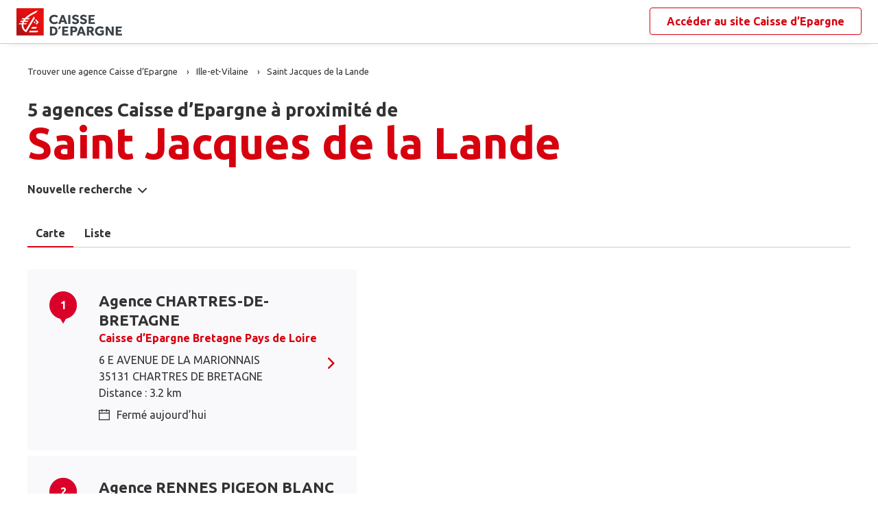

--- FILE ---
content_type: text/html
request_url: https://www.agences.caisse-epargne.fr/banque-assurance/saint-jacques-de-la-lande-C35281
body_size: 9089
content:
<!DOCTYPE html>
<!--[if IE 6]>
<html class="ie ie6" lang="fr">
<![endif]-->
<!--[if IE 7]>
<html class="ie ie7" lang="fr">
<![endif]-->
<!--[if IE 8]>
<html class="ie ie8" lang="fr">
<![endif]-->
<!--[if IE 9]>
<html class="ie ie9" lang="fr">
<![endif]-->
<!--[if !(IE 6) | !(IE 7) | !(IE 8) | !(IE 9) ]><!-->
<html lang="fr">
<!--<![endif]-->
<head>
	<meta http-equiv="Content-Type" content="text/html; charset=windows-1252" />
<meta name="viewport" content="width=device-width, initial-scale=1, maximum-scale=1, user-scalable=no" />
<meta http-equiv="X-UA-Compatible" content="IE=edge" />


<title>Caisse d&#8217;Epargne : Agences&nbsp;Saint Jacques de la Lande (35136)</title>
<meta name="description" content="Trouvez rapidement la liste des agences Caisse d&#8217;Epargne Saint Jacques de la Lande (35136) et leurs horaires d'ouverture avec les plans d'accès." />
<meta name="geo.region" content="FR-35" />
<meta name="geo.placename" content="Saint Jacques de la Lande" />

<link rel="canonical" href="https://www.agences.caisse-epargne.fr/banque-assurance/saint-jacques-de-la-lande-C35281">


<link rel="shortcut icon" type="images/x-icon" href="/banque-assurance/favicon.ico" />
<link rel="apple-touch-icon" href="/banque-assurance/UI/20230127-090631/img/hd/apple-touch-icon.png" />
<script type="text/javascript">
var GA_ID = '';
var GA_EM_ID = '';
var g_urlSms = 'https://www.agences.caisse-epargne.fr/banque-assurance/';
var g_autoReload = 1;
var g_sitePath = 'https://www.agences.caisse-epargne.fr';
var g_siteRoot = '/banque-assurance/';
var g_includesRoot = '/banque-assurance/includes/20230214-093511/';
var g_uiRoot = '/banque-assurance/UI/20230127-090631/';
var g_statParam = 'ce-sl-v2';
var g_namePOI = '';
var g_agenceType = 'agencece';
var g_rdvEnabled = true;

var g_tagScriptUrl = 'https://tags.tiqcdn.com/utag/banque-populaire/bp-nat/prod/utag.js';
var g_tagDebug = false;
var g_tagCookie = 'visitor_context';

var CAISSES = {"":{"id":"","code":"","name":"Caisse d’Epargne","rootUrl":"https://www.caisse-epargne.fr","homeUrl":"/","epargnerUrl":"/particuliers/epargner","emprunterUrl":"/particuliers/emprunter","assurerUrl":"/particuliers/assurer","rdvUrl":"","headerEnabled":true,"footerEnabled":true,"indexEnabled":true},"13335":{"id":"13335","code":"aquitaine-poitou-charentes","name":"Aquitaine Poitou-Charentes","rootUrl":"https://www.caisse-epargne.fr","homeUrl":"/aquitaine-poitou-charentes/","epargnerUrl":"/particuliers/epargner","emprunterUrl":"/particuliers/emprunter","assurerUrl":"/particuliers/assurer","rdvUrl":"https://www.caisse-epargne.fr/aquitaine-poitou-charentes/particuliers/rendez-vous-en-ligne","headerEnabled":true,"footerEnabled":true,"indexEnabled":true},"18715":{"id":"18715","code":"auvergne-limousin","name":"Auvergne Limousin","rootUrl":"https://www.caisse-epargne.fr","homeUrl":"/auvergne-limousin/","epargnerUrl":"/particuliers/epargner","emprunterUrl":"/particuliers/emprunter","assurerUrl":"/particuliers/assurer","rdvUrl":"https://www.caisse-epargne.fr/auvergne-limousin/particuliers/rendez-vous-en-ligne","headerEnabled":true,"footerEnabled":true,"indexEnabled":true},"12135":{"id":"12135","code":"bourgogne-franche-comte","name":"Bourgogne Franche-Comté","rootUrl":"https://www.caisse-epargne.fr","homeUrl":"/bourgogne-franche-comte/","epargnerUrl":"/particuliers/epargner","emprunterUrl":"/particuliers/emprunter","assurerUrl":"/particuliers/assurer","rdvUrl":"https://www.caisse-epargne.fr/bourgogne-franche-comte/particuliers/rendez-vous-en-ligne","headerEnabled":true,"footerEnabled":true,"indexEnabled":true},"14445":{"id":"14445","code":"bretagne-pays-de-loire","name":"Bretagne Pays de Loire","rootUrl":"https://www.caisse-epargne.fr","homeUrl":"/bretagne-pays-de-loire/","epargnerUrl":"/particuliers/epargner","emprunterUrl":"/particuliers/emprunter","assurerUrl":"/particuliers/assurer","rdvUrl":"https://www.caisse-epargne.fr/bretagne-pays-de-loire/particuliers/rendez-vous-en-ligne","headerEnabled":true,"footerEnabled":true,"indexEnabled":true},"11315":{"id":"11315","code":"cepac","name":"CEPAC","rootUrl":"https://www.caisse-epargne.fr","homeUrl":"/cepac/","epargnerUrl":"/particuliers/epargner","emprunterUrl":"/particuliers/emprunter","assurerUrl":"/particuliers/assurer","rdvUrl":"https://www.caisse-epargne.fr/cepac/particuliers/rendez-vous-en-ligne","headerEnabled":true,"footerEnabled":true,"indexEnabled":true},"18315":{"id":"18315","code":"cote-d-azur","name":"Côte d'Azur","rootUrl":"https://www.caisse-epargne.fr","homeUrl":"/cote-d-azur/","epargnerUrl":"/particuliers/epargner","emprunterUrl":"/particuliers/emprunter","assurerUrl":"/particuliers/assurer","rdvUrl":"https://www.caisse-epargne.fr/cote-d-azur/particuliers/rendez-vous-en-ligne","headerEnabled":true,"footerEnabled":true,"indexEnabled":true},"15135":{"id":"15135","code":"grand-est-europe","name":"Grand Est Europe","rootUrl":"https://www.caisse-epargne.fr","homeUrl":"/grand-est-europe/","epargnerUrl":"/particuliers/epargner","emprunterUrl":"/particuliers/emprunter","assurerUrl":"/particuliers/assurer","rdvUrl":"https://www.caisse-epargne.fr/grand-est-europe/particuliers/rendez-vous-en-ligne","headerEnabled":true,"footerEnabled":true,"indexEnabled":true},"16275":{"id":"16275","code":"hauts-de-france","name":"Hauts de France","rootUrl":"https://www.caisse-epargne.fr","homeUrl":"/hauts-de-france/","epargnerUrl":"/particuliers/epargner","emprunterUrl":"/particuliers/emprunter","assurerUrl":"/particuliers/assurer","rdvUrl":"https://www.caisse-epargne.fr/hauts-de-france/particuliers/rendez-vous-en-ligne","headerEnabled":true,"footerEnabled":true,"indexEnabled":true},"17515":{"id":"17515","code":"ile-de-france","name":"Ile-de-France","rootUrl":"https://www.caisse-epargne.fr","homeUrl":"/ile-de-france/","epargnerUrl":"/particuliers/epargner","emprunterUrl":"/particuliers/emprunter","assurerUrl":"/particuliers/assurer","rdvUrl":"https://www.caisse-epargne.fr/ile-de-france/particuliers/rendez-vous-en-ligne","headerEnabled":true,"footerEnabled":true,"indexEnabled":true},"13485":{"id":"13485","code":"languedoc-roussillon","name":"Languedoc Roussillon","rootUrl":"https://www.caisse-epargne.fr","homeUrl":"/languedoc-roussillon/","epargnerUrl":"/particuliers/epargner","emprunterUrl":"/particuliers/emprunter","assurerUrl":"/particuliers/assurer","rdvUrl":"https://www.caisse-epargne.fr/languedoc-roussillon/particuliers/rendez-vous-en-ligne","headerEnabled":true,"footerEnabled":true,"indexEnabled":true},"14265":{"id":"14265","code":"loire-drome-ardeche","name":"Loire Drôme Ardèche","rootUrl":"https://www.caisse-epargne.fr","homeUrl":"/loire-drome-ardeche/","epargnerUrl":"/particuliers/epargner","emprunterUrl":"/particuliers/emprunter","assurerUrl":"/particuliers/assurer","rdvUrl":"https://www.caisse-epargne.fr/loire-drome-ardeche/particuliers/rendez-vous-en-ligne","headerEnabled":true,"footerEnabled":true,"indexEnabled":true},"14505":{"id":"14505","code":"loire-centre","name":"Loire-Centre","rootUrl":"https://www.caisse-epargne.fr","homeUrl":"/loire-centre/","epargnerUrl":"/particuliers/epargner","emprunterUrl":"/particuliers/emprunter","assurerUrl":"/particuliers/assurer","rdvUrl":"https://www.caisse-epargne.fr/loire-centre/particuliers/rendez-vous-en-ligne","headerEnabled":true,"footerEnabled":true,"indexEnabled":true},"13135":{"id":"13135","code":"midi-pyrenees","name":"Midi Pyrénées","rootUrl":"https://www.caisse-epargne.fr","homeUrl":"/midi-pyrenees/","epargnerUrl":"/particuliers/epargner","emprunterUrl":"/particuliers/emprunter","assurerUrl":"/particuliers/assurer","rdvUrl":"https://www.caisse-epargne.fr/midi-pyrenees/particuliers/rendez-vous-en-ligne","headerEnabled":true,"footerEnabled":true,"indexEnabled":true},"11425":{"id":"11425","code":"normandie","name":"Normandie","rootUrl":"https://www.caisse-epargne.fr","homeUrl":"/normandie/","epargnerUrl":"/particuliers/epargner","emprunterUrl":"/particuliers/emprunter","assurerUrl":"/particuliers/assurer","rdvUrl":"https://www.caisse-epargne.fr/normandie/particuliers/rendez-vous-en-ligne","headerEnabled":true,"footerEnabled":true,"indexEnabled":true},"13825":{"id":"13825","code":"rhone-alpes","name":"Rhône Alpes","rootUrl":"https://www.caisse-epargne.fr","homeUrl":"/rhone-alpes/","epargnerUrl":"/particuliers/epargner","emprunterUrl":"/particuliers/emprunter","assurerUrl":"/particuliers/assurer","rdvUrl":"https://www.caisse-epargne.fr/rhone-alpes/particuliers/rendez-vous-en-ligne","headerEnabled":true,"footerEnabled":true,"indexEnabled":true}};

</script><link rel="stylesheet" href="https://unpkg.com/material-components-web@7.0.0/dist/material-components-web.min.css">
<link href="https://fonts.googleapis.com/css2?family=Ubuntu:ital,wght@0,400;0,700;1,400&display=swap" rel="stylesheet" />

<link type="text/css" rel="stylesheet" href="/banque-assurance/UI/20230127-090631/20230127-090631/css-compiled/styles.min.css" />


<script type="text/javascript" src="/global/carto/api/1.2/api.js" integrity="sha384-8tcXGqpz/oQPFfwlmRJe6o3AA3H18PNYLTJ0fB+nofvWUzGrnKia6eNSM4bEbzUb" crossorigin="anonymous"></script>


<script type="text/javascript" src="/banque-assurance/includes/20230214-093511/js-compiled/common.js"></script>

<script src="https://unpkg.com/material-components-web@7.0.0/dist/material-components-web.min.js"></script>

<script type="text/javascript" src="/banque-assurance/includes/20230214-093511/js-compiled/search.js"></script>
<script type="text/javascript">
(function(){
var s = function(id, c) { g_seoDept.SetDeptImplementationCount(id, c) }
s('01',34);s('02',26);s('03',22);s('04',14);s('05',12);s('06',70);s('07',34);s('08',11);s('09',11);s('10',16);s('11',22);s('12',23);s('13',113);s('14',39);s('15',9);s('16',26);s('17',43);s('18',18);s('19',16);s('21',34);s('22',23);s('23',10);s('24',25);s('25',28);s('26',44);s('27',31);s('28',27);s('29',48);s('2A',7);s('2B',9);s('30',41);s('31',81);s('32',15);s('33',100);s('34',78);s('35',55);s('36',17);s('37',45);s('38',79);s('39',19);s('40',31);s('41',23);s('42',79);s('43',21);s('44',74);s('45',51);s('46',9);s('47',19);s('48',6);s('49',48);s('50',34);s('51',32);s('52',10);s('53',11);s('54',34);s('55',10);s('56',45);s('57',53);s('58',18);s('59',130);s('60',42);s('61',16);s('62',76);s('63',44);s('64',52);s('65',12);s('66',24);s('67',52);s('68',35);s('69',134);s('70',10);s('71',37);s('72',42);s('73',28);s('74',41);s('75',79);s('76',89);s('77',50);s('78',70);s('79',31);s('80',31);s('81',25);s('82',13);s('83',66);s('84',33);s('85',31);s('86',31);s('87',28);s('88',27);s('89',25);s('90',7);s('91',55);s('92',46);s('93',36);s('94',42);s('95',46);s('971',16);s('972',14);s('973',2);s('974',35);s('975',4);s('976',3);s('977',1);s('978',2);s('98',1);s('99',1);s('',15);
})();
g_seoURI.SetSitePath('https://www.agences.caisse-epargne.fr');
g_seoURI.SetSiteRoot('/banque-assurance/');
g_seoURI.SetNamePOI(g_namePOI);



g_documentContext.Unserialize('{"geo":{},"env":{},"poi":{"cityId":"35281","countryId":"33","x":297687,"y":2348747},"back":{}}');
g_contextEnv.SetParams(g_documentContext.GetContext('env'),true);
g_documentContext.AddContext('env', g_contextEnv);
g_contextGEO.SetParams(g_documentContext.GetContext('geo'),true);
g_documentContext.AddContext('geo', g_contextGEO);
g_contextBack.SetParam('context',g_documentContext.UnserializeString('{"geo":{},"env":{},"poi":{"cityId":"35281","countryId":"33","x":297687,"y":2348747},"back":{}}'));
g_documentContext.AddContext('back', g_contextBack);
g_contextPoi.SetParams(g_documentContext.GetContext('poi'),true);
g_documentContext.AddContext('poi', g_contextPoi);
</script>
</head>
<body class="em-body em-body--search agencece">
	
<div class="em-client__header">
	<a class="logo-ce" href="https://www.caisse-epargne.fr/" title="Caisse d&#8217;Epargne"><img src="/banque-assurance/UI/20230127-090631/logos/national.png" alt="Caisse d’Epargne" loading="lazy" /></a>
	<a class="link-ce" href="https://www.caisse-epargne.fr/" title="Caisse d&#8217;Epargne"><span>Accéder au site&nbsp;</span><span class="link-marque">Caisse d’Epargne</span></a>
</div>


	<div class="em-page">

		<header class="em-page__header em-page__header--search">
			<div class="em-breadcrumbs--desktop">
			
<nav class="em-breadcrumbs">
  <ul class="em-breadcrumbs__list" itemscope="" itemtype="http://schema.org/BreadcrumbList">
		<li class="em-breadcrumbs__item" itemprop="itemListElement" itemscope="" itemtype="http://schema.org/ListItem">
			<a class="em-breadcrumbs__link" itemprop="item" href="/banque-assurance/">
				<span itemprop="name">Trouver une agence&nbsp;Caisse d&#8217;Epargne</span>
			</a>
			<meta itemprop="position" content="1">
		</li>
			<li class="em-breadcrumbs__item" itemprop="itemListElement" itemscope="" itemtype="http://schema.org/ListItem">
				<a class="em-breadcrumbs__link" itemprop="item" href="https://www.agences.caisse-epargne.fr/banque-assurance/ille-et-vilaine-35">
					<span itemprop="name">Ille-et-Vilaine</span>
				</a>
				<meta itemprop="position" content="2" />
			</li>
			<li class="em-breadcrumbs__item" itemprop="itemListElement" itemscope="" itemtype="http://schema.org/ListItem">
				<a class="em-breadcrumbs__link" itemprop="item" href="https://www.agences.caisse-epargne.fr/banque-assurance/saint-jacques-de-la-lande-C35281">
					<span itemprop="name">Saint Jacques de la Lande</span>
				</a>
				<meta itemprop="position" content="3" />
			</li>
  </ul>
  <div class="clear"></div>
</nav>
			</div>
			<div class="em-header">
				<h1 class="em-header__title em-title em-title--primary">
					<span class="em-header__suptitle">5 agences Caisse d&#8217;Epargne à proximité de </span> Saint Jacques de la Lande</h1>
			</div>
			<div class="em-search-form__new-search-container">
				<button class="em-search-form__new-search">Nouvelle recherche</button>
			</div>
		</header>

		<main class="em-page__content">
			<div class="em-search-form--wrapper">
	<form id="em-search-form" class="em-search-form" action="" method="post">

		<h2 class="em-search-form__title em-title--secondary">Votre recherche</h2>

		<div class="em-search-form__content">

			<div class="mdc-tab-bar em-search-form__scroll-wrapper" role="tablist">
				<div class="mdc-tab-scroller">
					<div class="mdc-tab-scroller__scroll-area">
						<div class="mdc-tab-scroller__scroll-content">
							<button type="button" id="agencece" value="agencece" class="mdc-tab mdc-tab--active em-search-form__agence-type-button" role="tab" aria-selected="true" tabindex="0">
								<span class="mdc-tab__content">
									<span class="mdc-tab__text-label">Agences</span>
								</span>
								<span class="mdc-tab-indicator mdc-tab-indicator--active">
									<span class="mdc-tab-indicator__content mdc-tab-indicator__content--underline"></span>
								</span>
								<span class="mdc-tab__ripple"></span>
							</button>
							<button type="button" value="dab" class="mdc-tab em-search-form__agence-type-button" role="tab" aria-selected="false" tabindex="1">
								<span class="mdc-tab__content">
									<span class="mdc-tab__text-label">Distributeurs</span>
								</span>
								<span class="mdc-tab-indicator">
									<span class="mdc-tab-indicator__content mdc-tab-indicator__content--underline"></span>
								</span>
								<span class="mdc-tab__ripple"></span>
							</button>
							<button type="button" id="centreaf" value="centreaf" class="mdc-tab em-search-form__agence-type-button" role="tab" aria-selected="false" tabindex="2">
								<span class="mdc-tab__content">
									<span class="mdc-tab__text-label">Centres d’affaires</span>
								</span>
								<span class="mdc-tab-indicator">
									<span class="mdc-tab-indicator__content mdc-tab-indicator__content--underline"></span>
								</span>
								<span class="mdc-tab__ripple"></span>
							</button>
						</div>
					</div>
				</div>
			</div>

			<div class="em-search-form__fieldset-wrapper">
				<fieldset class="em-search-form__fieldset em-search-form__search-fields">
					<div class="em-search-form__field" id="fieldsearchstreet">
						<input type="text" id="em-search-form__searchstreet" value="" autocomplete="off" />
						<label for="em-search-form__searchstreet">Rue</label>
					</div>

					<div class="em-search-form__field" id="fieldsearchcity">
						<input type="text" id="em-search-form__searchcity" value="" autocomplete="off" />
						<label for="em-search-form__searchcity">Ville / Code postal</label>
						<a href="#" class="em-search-form__localize-me"><span>Me localiser</span></a>
					</div>
				</fieldset>

				<fieldset class="em-search-form__fieldset em-search-form__buttons">
					<div class="em-search-form__field">
						<input type="checkbox" id="em-search-form__saturday"  />
						<label for="em-search-form__saturday">Ouvert le samedi</label>
					</div>

					<div class="em-search-form__field">
						<button type="submit" class="em-search-form__submit em-button em-button--primary">Rechercher</button>
					</div>
				</fieldset>
			</div>
		</div>
	</form>
</div>

			<div class="em-results-wrapper">
				<div class="em-results">
					<div class="btnswap">
						<a class="btn btnmap active" href="#">Carte</a>
						<a class="btn btnlist" href="#">Liste</a>
					</div>

					<div class="em-results__list-wrapper">
						<div class="em-results__list">
							
								<ul class="em-results__items">
									<li class="em-results__item em-poi-card" data-id="14445022212"><span class="em-poi-card__icon">1</span><h2 class="em-poi-card__label"><a class="em-poi-card__link" href="/banque-assurance/chartres-de-bretagne-id14445022212">Agence CHARTRES-DE-BRETAGNE</a><a class="em-poi-card__network" href="https://www.caisse-epargne.fr/bretagne-pays-de-loire/" target="_blank">Caisse d’Epargne Bretagne Pays de Loire</a></h2><div class="em-poi-card__address">6 E AVENUE DE LA MARIONNAIS<br />35131 CHARTRES DE BRETAGNE<br /> Distance : 3.2 km</div><div class="em-poi-card__opening-hours closed">Ferm&#233; aujourd&#8217;hui</div><a class="em-poi-card__rdv em-button em-button--primary" href="#">Prendre rendez-vous</a></li><li class="em-results__item em-poi-card" data-id="14445022210"><span class="em-poi-card__icon">2</span><h2 class="em-poi-card__label"><a class="em-poi-card__link" href="/banque-assurance/rennes-pigeon-blanc-id14445022210">Agence RENNES PIGEON BLANC</a><a class="em-poi-card__network" href="https://www.caisse-epargne.fr/bretagne-pays-de-loire/" target="_blank">Caisse d’Epargne Bretagne Pays de Loire</a></h2><div class="em-poi-card__address">262, RUE DE NANTES<br />35136 SAINT-JACQUES-DE-LA-LANDE<br /> Distance : 3.3 km</div><div class="em-poi-card__opening-hours closed">Ferm&#233; aujourd&#8217;hui</div><a class="em-poi-card__rdv em-button em-button--primary" href="#">Prendre rendez-vous</a></li><li class="em-results__item em-poi-card" data-id="14445022209"><span class="em-poi-card__icon">3</span><h2 class="em-poi-card__label"><a class="em-poi-card__link" href="/banque-assurance/rennes-jacques-cartier-id14445022209">Agence RENNES JACQUES CARTIER</a><a class="em-poi-card__network" href="https://www.caisse-epargne.fr/bretagne-pays-de-loire/" target="_blank">Caisse d’Epargne Bretagne Pays de Loire</a></h2><div class="em-poi-card__address">99 RUE DE L'ALMA<br />35000 RENNES<br /> Distance : 4.7 km</div><div class="em-poi-card__opening-hours closed">Ferm&#233; aujourd&#8217;hui</div><a class="em-poi-card__rdv em-button em-button--primary" href="#">Prendre rendez-vous</a></li><li class="em-results__item em-poi-card" data-id="14445022213"><span class="em-poi-card__icon">4</span><h2 class="em-poi-card__label"><a class="em-poi-card__link" href="/banque-assurance/noyal-chatillon-id14445022213">Agence NOYAL-CHATILLON</a><a class="em-poi-card__network" href="https://www.caisse-epargne.fr/bretagne-pays-de-loire/" target="_blank">Caisse d’Epargne Bretagne Pays de Loire</a></h2><div class="em-poi-card__address">10 RUE DE RENNES<br />35230 NOYAL-CHATILLON-SUR-SEICHE<br /> Distance : 5 km</div><div class="em-poi-card__opening-hours closed">Ferm&#233; aujourd&#8217;hui</div><a class="em-poi-card__rdv em-button em-button--primary" href="#">Prendre rendez-vous</a></li><li class="em-results__item em-poi-card" data-id="14445022211"><span class="em-poi-card__icon">5</span><h2 class="em-poi-card__label"><a class="em-poi-card__link" href="/banque-assurance/bruz-id14445022211">Agence BRUZ</a><a class="em-poi-card__network" href="https://www.caisse-epargne.fr/bretagne-pays-de-loire/" target="_blank">Caisse d’Epargne Bretagne Pays de Loire</a></h2><div class="em-poi-card__address">6 BIS AV. DU GAL. DE GAULLE<br />35170 BRUZ<br /> Distance : 5.2 km</div><div class="em-poi-card__opening-hours closed">Ferm&#233; aujourd&#8217;hui</div><a class="em-poi-card__rdv em-button em-button--primary" href="#">Prendre rendez-vous</a></li>
								</ul>
							
						</div>
					</div>

					<div class="em-results__map-wrapper">
						<div class="em-results__map em-map map"  id="searchmap">
							<div id="searchviewer" class="em-results__map-viewer em-map__viewer"></div>
							<div id="searchbtnsmap" class="em-map__buttons">
								<a id="searchbtnzoomin" class="em-map__btn-zoomin em-map__btn-zoom" href="#"
									title="Zoom avant"><span>Zoom avant</span></a>
								<a id="searchbtnzoomout" class="em-map__btn-zoomout em-map__btn-zoom" href="#"
									title="Zoom arri&egrave;re"><span>Zoom arri&egrave;re</span></a>
							</div>
						</div>
					</div>
				</div>
			</div>

			<div class="em-info">
				<h2 class="em-title em-title--secondary">Nos agences&nbsp;Caisse d’Epargne<span>&nbsp;à proximité de&nbsp;<span class="em-info-placename">Saint Jacques de la Lande</span></span>
				</h2>

				<div class="em-info-text">
					<p>Découvrez les coordonnées et horaires d’ouverture de nos&nbsp;<span class="em-info-text-strong">5 agences&nbsp;bancaires Caisse d’Epargne</span><span>&nbsp;à proximité de <span class="em-info-placename">Saint Jacques de la Lande</span>&nbsp;:&nbsp;
						numéro de téléphone, e-mail et adresse.
					</p>
					<p>Retrouvez tous les services Caisse d’Epargne disponibles en agence : retrait, remise de chèques, rendez-vous avec un conseiller.</p>
				</div>
			</div>
		</main>

		<footer class="em-page__footer">
			<div class="em-indexes em-indexes--home">

				
						<div class="em-index">
							<div class="em-index__header">
								<h3 class="em-index__header-title em-title">Les agences&nbsp;Caisse d&#8217;Epargne
									dans les villes &agrave; proximit&eacute;</h3>
							</div>
							<div class="em-index__body">
								<ul><li><a href="/banque-assurance/saint-jacques-de-la-lande-C35281">Saint-Jacques-de-la-Lande</a></li><li><a href="/banque-assurance/bruz-C35047">Bruz</a></li><li><a href="/banque-assurance/rennes-C35238">Rennes</a></li><li><a href="/banque-assurance/chantepie-C35055">Chantepie</a></li><li><a href="/banque-assurance/pace-C35210">Pac&#233;</a></li><li><a href="/banque-assurance/cesson-sevigne-C35051">Cesson-S&#233;vign&#233;</a></li><li><a href="/banque-assurance/betton-C35024">Betton</a></li></ul>
							</div>
						</div>
					
						<div class="em-index">
							<div class="em-index__header">
								<h3 class="em-index__header-title em-title">Les agences&nbsp;Caisse d&#8217;Epargne
									dans les d&eacute;partements limitrophes</h3>
								<span class="arrow ms"></span>
							</div>
							<div class="em-index__body">
								<ul><li><a href="/banque-assurance/cotes-d-armor-22">22 C&#244;tes-d'Armor</a></li><li><a href="/banque-assurance/loire-atlantique-44">44 Loire-Atlantique</a></li><li><a href="/banque-assurance/maine-et-loire-49">49 Maine-et-Loire</a></li><li><a href="/banque-assurance/manche-50">50 Manche</a></li><li><a href="/banque-assurance/mayenne-53">53 Mayenne</a></li><li><a href="/banque-assurance/morbihan-56">56 Morbihan</a></li></ul>
							</div>
						</div>
					

				<div class="em-breadcrumbs--mobile">
					
<nav class="em-breadcrumbs">
  <ul class="em-breadcrumbs__list" itemscope="" itemtype="http://schema.org/BreadcrumbList">
		<li class="em-breadcrumbs__item" itemprop="itemListElement" itemscope="" itemtype="http://schema.org/ListItem">
			<a class="em-breadcrumbs__link" itemprop="item" href="/banque-assurance/">
				<span itemprop="name">Trouver une agence&nbsp;Caisse d&#8217;Epargne</span>
			</a>
			<meta itemprop="position" content="1">
		</li>
			<li class="em-breadcrumbs__item" itemprop="itemListElement" itemscope="" itemtype="http://schema.org/ListItem">
				<a class="em-breadcrumbs__link" itemprop="item" href="https://www.agences.caisse-epargne.fr/banque-assurance/ille-et-vilaine-35">
					<span itemprop="name">Ille-et-Vilaine</span>
				</a>
				<meta itemprop="position" content="2" />
			</li>
			<li class="em-breadcrumbs__item" itemprop="itemListElement" itemscope="" itemtype="http://schema.org/ListItem">
				<a class="em-breadcrumbs__link" itemprop="item" href="https://www.agences.caisse-epargne.fr/banque-assurance/saint-jacques-de-la-lande-C35281">
					<span itemprop="name">Saint Jacques de la Lande</span>
				</a>
				<meta itemprop="position" content="3" />
			</li>
  </ul>
  <div class="clear"></div>
</nav>
				</div>

				<div class="em-copyright">Powered by <a href="https://www.evermaps.com" target="_blank">evermaps &copy;</a></div>
			</div>
		</footer>

	</div>

	
<script type="text/javascript">
	function g_addPois(){
		g_poisBoundrect = {'t': Number.MIN_VALUE, 'l': Number.MAX_VALUE , 'r': Number.MIN_VALUE, 'b': Number.MAX_VALUE};
		
		AddPoi('14445022212',298668,2345754,{"datas":{"position":1,"prelabel":"Agence","label":"CHARTRES-DE-BRETAGNE","banque":"14445","id":"14445022212","caisseId":"14445","agenceType":"agencece","agenceSpecificType":0,"typeId":"CENGI","address1":"6 E AVENUE DE LA MARIONNAIS","address2":"","zip":"35131","city":"CHARTRES DE BRETAGNE","cityId":"35066","regionId":"35","tel":"02.57.42.09.74","fax":"","focusScale":5000,"length":"3150","libreservice":"1","textinfo":"","guichetservice":"","reseau":"","webreseau":"","devises":"","change":"","saturday":"1","dabssagence":false,"dab":"1","business":"0","agencemobreduite":"1","coffrefort":"0","dab24h":"0","dabmobreduite":"1","textschedule":"","teltarif":"","libteltarif":"","marche":"","rawSchedules":";09h00-12h30   14h00-18h00;09h00-12h30   13h30-18h00;10h00-12h30   13h30-18h00;09h00-12h30   13h30-18h00;09h00-12h30;","schedule": {"day1":"","day2":"09h00-12h30   14h00-18h00","day3":"09h00-12h30   13h30-18h00","day4":"10h00-12h30   13h30-18h00","day5":"09h00-12h30   13h30-18h00","day6":"09h00-12h30","day7":"","rdv1":"","rdv2":"","rdv3":"","rdv4":"","rdv5":"","rdv6":"","rdv7":""}}});
		
		AddPoi('14445022210',299940,2351172,{"datas":{"position":2,"prelabel":"Agence","label":"RENNES PIGEON BLANC","banque":"14445","id":"14445022210","caisseId":"14445","agenceType":"agencece","agenceSpecificType":0,"typeId":"CENGI","address1":"262, RUE DE NANTES","address2":"","zip":"35136","city":"SAINT-JACQUES-DE-LA-LANDE","cityId":"35238","regionId":"35","tel":"02.57.42.09.70","fax":"","focusScale":5000,"length":"3310","libreservice":"0","textinfo":"","guichetservice":"","reseau":"","webreseau":"","devises":"","change":"","saturday":"1","dabssagence":false,"dab":"1","business":"0","agencemobreduite":"1","coffrefort":"0","dab24h":"1","dabmobreduite":"1","textschedule":"","teltarif":"","libteltarif":"","marche":"","rawSchedules":";09h00-12h30   14h00-18h00;09h00-12h30   13h30-18h00;10h00-12h30   13h30-18h00;09h00-12h30   13h30-18h00;09h00-12h30;","schedule": {"day1":"","day2":"09h00-12h30   14h00-18h00","day3":"09h00-12h30   13h30-18h00","day4":"10h00-12h30   13h30-18h00","day5":"09h00-12h30   13h30-18h00","day6":"09h00-12h30","day7":"","rdv1":"","rdv2":"","rdv3":"","rdv4":"","rdv5":"","rdv6":"","rdv7":""}}});
		
		AddPoi('14445022209',301311,2351685,{"datas":{"position":3,"prelabel":"Agence","label":"RENNES JACQUES CARTIER","banque":"14445","id":"14445022209","caisseId":"14445","agenceType":"agencece","agenceSpecificType":0,"typeId":"CENGI","address1":"99 RUE DE L'ALMA","address2":"","zip":"35000","city":"RENNES","cityId":"35238","regionId":"35","tel":"02.57.42.09.62","fax":"","focusScale":5000,"length":"4665","libreservice":"1","textinfo":"","guichetservice":"","reseau":"","webreseau":"","devises":"","change":"","saturday":"1","dabssagence":false,"dab":"1","business":"0","agencemobreduite":"1","coffrefort":"0","dab24h":"0","dabmobreduite":"1","textschedule":"","teltarif":"","libteltarif":"","marche":"","rawSchedules":";09h00-12h30   14h00-18h00;09h00-12h30   13h30-18h00;10h00-12h30   13h30-18h00;09h00-12h30   13h30-18h00;09h00-12h30;","schedule": {"day1":"","day2":"09h00-12h30   14h00-18h00","day3":"09h00-12h30   13h30-18h00","day4":"10h00-12h30   13h30-18h00","day5":"09h00-12h30   13h30-18h00","day6":"09h00-12h30","day7":"","rdv1":"","rdv2":"","rdv3":"","rdv4":"","rdv5":"","rdv6":"","rdv7":""}}});
		
		AddPoi('14445022213',301583,2345630,{"datas":{"position":4,"prelabel":"Agence","label":"NOYAL-CHATILLON","banque":"14445","id":"14445022213","caisseId":"14445","agenceType":"agencece","agenceSpecificType":0,"typeId":"CENGI","address1":"10 RUE DE RENNES","address2":"","zip":"35230","city":"NOYAL-CHATILLON-SUR-SEICHE","cityId":"35206","regionId":"35","tel":"02.57.42.09.75","fax":"","focusScale":5000,"length":"4989","libreservice":"0","textinfo":"","guichetservice":"","reseau":"","webreseau":"","devises":"","change":"","saturday":"1","dabssagence":false,"dab":"1","business":"0","agencemobreduite":"1","coffrefort":"0","dab24h":"1","dabmobreduite":"1","textschedule":"","teltarif":"","libteltarif":"","marche":"","rawSchedules":";09h00-12h30   14h00-18h00;09h00-12h30   13h30-18h00;10h00-12h30   13h30-18h00;09h00-12h30   13h30-18h00;09h00-12h30;","schedule": {"day1":"","day2":"09h00-12h30   14h00-18h00","day3":"09h00-12h30   13h30-18h00","day4":"10h00-12h30   13h30-18h00","day5":"09h00-12h30   13h30-18h00","day6":"09h00-12h30","day7":"","rdv1":"","rdv2":"","rdv3":"","rdv4":"","rdv5":"","rdv6":"","rdv7":""}}});
		
		AddPoi('14445022211',295584,2343954,{"datas":{"position":5,"prelabel":"Agence","label":"BRUZ","banque":"14445","id":"14445022211","caisseId":"14445","agenceType":"agencece","agenceSpecificType":0,"typeId":"CENGI","address1":"6 BIS AV. DU GAL. DE GAULLE","address2":"","zip":"35170","city":"BRUZ","cityId":"35047","regionId":"35","tel":"02.57.42.09.65","fax":"","focusScale":5000,"length":"5234","libreservice":"1","textinfo":"","guichetservice":"","reseau":"","webreseau":"","devises":"","change":"","saturday":"1","dabssagence":false,"dab":"1","business":"0","agencemobreduite":"1","coffrefort":"1","dab24h":"0","dabmobreduite":"1","textschedule":"","teltarif":"","libteltarif":"","marche":"","rawSchedules":";09h00-12h30   14h00-18h00;09h00-12h30   13h30-18h00;10h00-12h30   13h30-18h00;09h00-12h30   13h30-18h00;09h00-12h30;","schedule": {"day1":"","day2":"09h00-12h30   14h00-18h00","day3":"09h00-12h30   13h30-18h00","day4":"10h00-12h30   13h30-18h00","day5":"09h00-12h30   13h30-18h00","day6":"09h00-12h30","day7":"","rdv1":"","rdv2":"","rdv3":"","rdv4":"","rdv5":"","rdv6":"","rdv7":""}}});
		
	}
</script>
<div class="em-client__footer">
	<div class="em-client__footer-content">
		<ul>
			<li><a href="https://www.caisse-epargne.fr/" target="_blank">www.caisse-epargne.fr</a></li>
			<li><a href="https://www.caisse-epargne.fr/politique-cookies" target="_blank">Informations cookies</a></li>
			<li><a href="https://www.caisse-epargne.fr/particuliers/contactez-un-conseiller" target="_blank">Contact</a></li>
			<li><a href="https://www.caisse-epargne.fr/mentions-legales" target="_blank">Mentions légales</a></li>
		</ul>
	</div>
</div>
<script type="text/javascript">
(function(Cookies, window) {
'use strict';

// Mapping des codes caisses
var CAISSE_MAPPING = {
	''     : 'NAT',    // National
	'11315': 'CEPAC',  // Provence Alpes Corse
	'11425': 'CEN',    // Normandie
	'12135': 'CEBFC',  // Bourgogne Franche-Comté
	'13135': 'CEMP',   // Midi Pyrénées
	'13335': 'CEAPC',  // Aquitaine Poitou-Charentes
	'13485': 'CELR' ,  // Languedoc Rousillon
	'13825': 'CERA',   // Rhône Alpes
	'14265': 'CELDA',  // Loire Drôme Ardèche
	'14445': 'CEBPL',  // Bretagne Pays de Loire
	'14505': 'CELC',   // Loire Centre
	'15135': 'CEGEE',  // Grand Est Europe
	'16275': 'CEHDF',  // Hauts de France
	'17515': 'CEIDF',  // Ile de France
	'18315': 'CECAZ',  // Côte d'Azur
	'18715': 'CEPAL'   // Auvergne Limousin
};

/**
 * Retourne le code groupe d'une caisse.
 *
 * @param {number|string} codeCaisseNum Code numérique de la caisse
 * @returns Code groupe régional ou national
 * */
function getCaisseEnttGrpe(codeCaisseNum) {
	return CAISSE_MAPPING[codeCaisseNum || ''] || '';
}

// Initialisation globale du datalayer Tealium
window.datalayer = {
	 'pages.applicationType' : 'site'
	,'pages.applicationName' : 'evermaps'            // prop 7
	,'pages.CodeEnttGrpe'    : getCaisseEnttGrpe('')
	,'pages.pageType'        : 'recherche agence'    // prop 10
	,'pages.espace'          : 'transverse'          // prop 16
	,'pages.univers'         : 'contact'             // prop 31
	,'pages.marche'          : 'neutre'              // prop 10
	,'pages.fonctionnalite'  : 'store locator'
};

// Ajout des propriétés spécifiques pour chaque page du SL
var currentPage = 'search';
switch (currentPage) {
	case 'home':
		datalayer['pages.pageName'] = 'store locator';
		datalayer['pages.pageType'] = 'recherche agence';
		break;
	case 'search':
	case 'region':
		addSearchPageProps();
		break;
	case 'detail':
		addDetailPageProps();
		break;
	case 'way':
		datalayer['pages.pageName'] = 'store locator : itineraire';
		datalayer['pages.marche'] = 'particulier';
		break;
}



// Si espace connecté, on récupère le contexte utilisateur
try {
	var cookies = Cookies.noConflict();
	var visitorContext = cookies.get('visitor_context');
	if (visitorContext) {
		// Correspondance entre les champs du cookie utilisateur et le datalayer Tealium
		var MAPPING = {
			idEnttGrpe : 'codet'
			,clientid   : 'codec'
			,marche     : 'marche'
			,drel       : 'drel'
			,casd       : 'casd'
			,cna        : 'cna'
			,bdy        : 'bdy'
			,spart      : 'spart'
			,spro       : 'spro'
			,epart      : 'epart'
			,epro       : 'epro'
			,assa       : 'assa'
			,assh       : 'assh'
			,cdd        : 'cdd'
			,cctx       : 'cctx'
			,cce        : 'cce'
			,cca        : 'cca'
			,ccts       : 'ccts'
			,cim        : 'cim'
			,cpro       : 'cpro'
			,assv       : 'assv'
		};

		for (var key in Object.keys(MAPPING)) {
			if (typeof visitorContext[key] !== 'undefined') {
				window.datalayer.client[MAPPING[key]] = visitorContext[key];
			}
		}
	}
} catch(error) {
	(console.error || console.log)(error);
}


// Chargement de Tealium
(function(a,b,c,d){a='https://tags.tiqcdn.com/utag/caisse-epargne/ce-nat/prod/utag.js';b=document;c='script';d=b.createElement(c);d.src=a;d.type='text/java'+c;d.async=true;d.charset='utf-8';a=b.getElementsByTagName(c)[0];a.parentNode.insertBefore(d,a);})();


// =============================================================================
// Fonctions utilitaires
// =============================================================================

/**
 * Ajoute au datalayer les propriétés spécifiques des pages Search et Region.
 */
function addSearchPageProps() {
	var agenceType = 'agencece';
	var regionId = '';
	var cityId = '35281';
	var onglet = '';
	var region = '';

	if (agenceType === 'agencece') {
		onglet = 'agences caisse epargne';
	} else if (agenceType === 'dab') {
		onglet = 'distributeurs';
	} else if (agenceType === 'centreaf') {
		onglet = 'centres affaires';
	} else {
		onglet = '';
	}

	if (regionId) {
		region = '0' + regionId;
	} else if (cityId) {
		region = '0' + cityId.slice(0, 2);
	}

	datalayer['pages.pageName'] = 'store locator : resultats';
	datalayer['pages.pageType'] = 'recherche agence';
	datalayer['evenement.event'] = 'event70';
	datalayer['custom.nbResultat'] = '' + 5;
	datalayer['custom.critereRecherche'] = onglet + ' : ' + region;
}

/**
 * Ajoute au datalayer les propriétés spécifiques de la page détail.
 */
function addDetailPageProps() {
	var agencyLabel = normalizeTealiumText('BRUZ');

	datalayer['pages.pageName'] = 'store locator : page agence : ' + agencyLabel;
	datalayer['pages.marche'] = 'particulier';
}

/**
 * Normalise une chaîne de caractères pour Tealium (minuscules et suppression des accents).
 *
 * @param {string} text Le texte à normaliser.
 * @returns {string} le texte normalisé.
 */
function normalizeTealiumText(text) {
	return text.toLowerCase()
		.replace(/\(.*\)/g, '')
		.replace(/[âàáäãå]/g, 'a')
		.replace(/[éèêë]/g, 'e')
		.replace(/[ìíîï]/g, 'i')
		.replace(/[òóôöõø]/g, 'o')
		.replace(/[ùúûü]/g, 'u')
		.replace(/[ç]/g, 'c')
		.replace(/[æ]/g, 'ae')
		.replace(/[œ]/g, 'oe')
		.replace(/[ñ]/g, 'n')
		.replace(/[ÿ]/g, 'y');
}

})(Cookies, window);
</script><form id="form_params" name="form_params" method="post" action="search.asp"  >
	<input type="hidden" id="form_param_context" name="context" value="" />
</form>
</body>
</html>